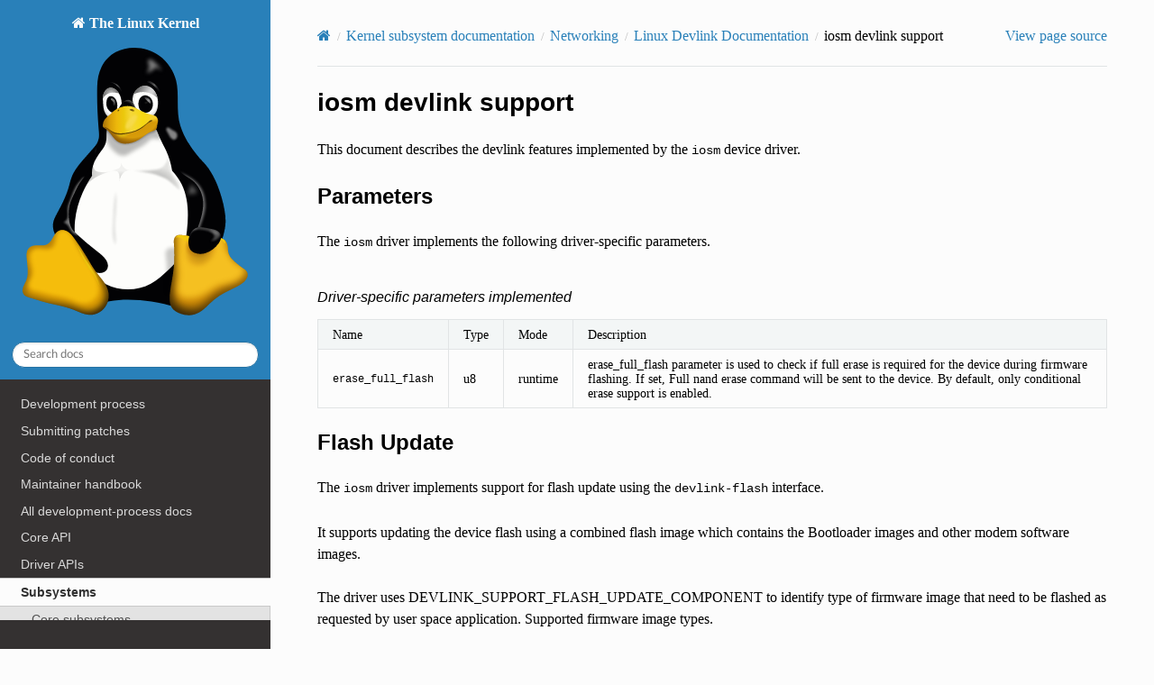

--- FILE ---
content_type: text/html
request_url: https://dri.freedesktop.org/docs/drm/networking/devlink/iosm.html
body_size: 7049
content:


<!DOCTYPE html>
<html class="writer-html5" lang="en" data-content_root="../../">
<head>
  <meta charset="utf-8" /><meta name="viewport" content="width=device-width, initial-scale=1" />

  <meta name="viewport" content="width=device-width, initial-scale=1.0" />
  <title>iosm devlink support &mdash; The Linux Kernel  documentation</title>
      <link rel="stylesheet" type="text/css" href="../../_static/pygments.css?v=03e43079" />
      <link rel="stylesheet" type="text/css" href="../../_static/css/theme.css?v=9edc463e" />
      <link rel="stylesheet" type="text/css" href="../../_static/theme_overrides.css?v=0f231e68" />
      <link rel="stylesheet" type="text/css" href="../../_static/theme_rtd_colors.css?v=06c8d0f0" />

  
      <script src="../../_static/documentation_options.js?v=5929fcd5"></script>
      <script src="../../_static/doctools.js?v=fd6eb6e6"></script>
      <script src="../../_static/sphinx_highlight.js?v=6ffebe34"></script>
    <script src="../../_static/js/theme.js"></script>
    <link rel="index" title="Index" href="../../genindex.html" />
    <link rel="search" title="Search" href="../../search.html" />
    <link rel="next" title="ixgbe devlink support" href="ixgbe.html" />
    <link rel="prev" title="ionic devlink support" href="ionic.html" /> 
</head>

<body class="wy-body-for-nav"> 
  <div class="wy-grid-for-nav">
    <nav data-toggle="wy-nav-shift" class="wy-nav-side">
      <div class="wy-side-scroll">
        <div class="wy-side-nav-search" >

          
          
          <a href="../../index.html" class="icon icon-home">
            The Linux Kernel
              <img src="../../_static/logo.svg" class="logo" alt="Logo"/>
          </a>
<div role="search">
  <form id="rtd-search-form" class="wy-form" action="../../search.html" method="get">
    <input type="text" name="q" placeholder="Search docs" aria-label="Search docs" />
    <input type="hidden" name="check_keywords" value="yes" />
    <input type="hidden" name="area" value="default" />
  </form>
</div>
        </div><div class="wy-menu wy-menu-vertical" data-spy="affix" role="navigation" aria-label="Navigation menu">
              <ul>
<li class="toctree-l1"><a class="reference internal" href="../../process/development-process.html">Development process</a></li>
<li class="toctree-l1"><a class="reference internal" href="../../process/submitting-patches.html">Submitting patches</a></li>
<li class="toctree-l1"><a class="reference internal" href="../../process/code-of-conduct.html">Code of conduct</a></li>
<li class="toctree-l1"><a class="reference internal" href="../../maintainer/index.html">Maintainer handbook</a></li>
<li class="toctree-l1"><a class="reference internal" href="../../process/index.html">All development-process docs</a></li>
</ul>
<ul class="current">
<li class="toctree-l1"><a class="reference internal" href="../../core-api/index.html">Core API</a></li>
<li class="toctree-l1"><a class="reference internal" href="../../driver-api/index.html">Driver APIs</a></li>
<li class="toctree-l1 current"><a class="reference internal" href="../../subsystem-apis.html">Subsystems</a><ul class="current">
<li class="toctree-l2"><a class="reference internal" href="../../subsystem-apis.html#core-subsystems">Core subsystems</a></li>
<li class="toctree-l2"><a class="reference internal" href="../../subsystem-apis.html#human-interfaces">Human interfaces</a></li>
<li class="toctree-l2 current"><a class="reference internal" href="../../subsystem-apis.html#networking-interfaces">Networking interfaces</a><ul class="current">
<li class="toctree-l3 current"><a class="reference internal" href="../index.html">Networking</a><ul class="current">
<li class="toctree-l4"><a class="reference internal" href="../af_xdp.html">AF_XDP</a></li>
<li class="toctree-l4"><a class="reference internal" href="../bareudp.html">Bare UDP Tunnelling Module Documentation</a></li>
<li class="toctree-l4"><a class="reference internal" href="../batman-adv.html">batman-adv</a></li>
<li class="toctree-l4"><a class="reference internal" href="../can.html">SocketCAN - Controller Area Network</a></li>
<li class="toctree-l4"><a class="reference internal" href="../can_ucan_protocol.html">The UCAN Protocol</a></li>
<li class="toctree-l4"><a class="reference internal" href="../device_drivers/index.html">Hardware Device Drivers</a></li>
<li class="toctree-l4"><a class="reference internal" href="../diagnostic/index.html">Networking Diagnostics</a></li>
<li class="toctree-l4"><a class="reference internal" href="../dsa/index.html">Distributed Switch Architecture</a></li>
<li class="toctree-l4 current"><a class="reference internal" href="index.html">Linux Devlink Documentation</a><ul class="current">
<li class="toctree-l5"><a class="reference internal" href="index.html#locking">Locking</a></li>
<li class="toctree-l5"><a class="reference internal" href="index.html#nested-instances">Nested instances</a></li>
<li class="toctree-l5"><a class="reference internal" href="index.html#interface-documentation">Interface documentation</a></li>
<li class="toctree-l5 current"><a class="reference internal" href="index.html#driver-specific-documentation">Driver-specific documentation</a><ul class="current">
<li class="toctree-l6"><a class="reference internal" href="am65-nuss-cpsw-switch.html">am65-cpsw-nuss devlink support</a></li>
<li class="toctree-l6"><a class="reference internal" href="bnxt.html">bnxt devlink support</a></li>
<li class="toctree-l6"><a class="reference internal" href="etas_es58x.html">etas_es58x devlink support</a></li>
<li class="toctree-l6"><a class="reference internal" href="hns3.html">hns3 devlink support</a></li>
<li class="toctree-l6"><a class="reference internal" href="i40e.html">i40e devlink support</a></li>
<li class="toctree-l6"><a class="reference internal" href="ice.html">ice devlink support</a></li>
<li class="toctree-l6"><a class="reference internal" href="ionic.html">ionic devlink support</a></li>
<li class="toctree-l6 current"><a class="current reference internal" href="#">iosm devlink support</a><ul>
<li class="toctree-l7"><a class="reference internal" href="#parameters">Parameters</a></li>
<li class="toctree-l7"><a class="reference internal" href="#flash-update">Flash Update</a></li>
<li class="toctree-l7"><a class="reference internal" href="#flash-commands">Flash Commands:</a></li>
<li class="toctree-l7"><a class="reference internal" href="#regions">Regions</a></li>
<li class="toctree-l7"><a class="reference internal" href="#region-commands">Region commands</a></li>
</ul>
</li>
<li class="toctree-l6"><a class="reference internal" href="ixgbe.html">ixgbe devlink support</a></li>
<li class="toctree-l6"><a class="reference internal" href="kvaser_pciefd.html">kvaser_pciefd devlink support</a></li>
<li class="toctree-l6"><a class="reference internal" href="kvaser_usb.html">kvaser_usb devlink support</a></li>
<li class="toctree-l6"><a class="reference internal" href="mlx4.html">mlx4 devlink support</a></li>
<li class="toctree-l6"><a class="reference internal" href="mlx5.html">mlx5 devlink support</a></li>
<li class="toctree-l6"><a class="reference internal" href="mlxsw.html">mlxsw devlink support</a></li>
<li class="toctree-l6"><a class="reference internal" href="mv88e6xxx.html">mv88e6xxx devlink support</a></li>
<li class="toctree-l6"><a class="reference internal" href="netdevsim.html">netdevsim devlink support</a></li>
<li class="toctree-l6"><a class="reference internal" href="nfp.html">nfp devlink support</a></li>
<li class="toctree-l6"><a class="reference internal" href="octeontx2.html">octeontx2 devlink support</a></li>
<li class="toctree-l6"><a class="reference internal" href="prestera.html">prestera devlink support</a></li>
<li class="toctree-l6"><a class="reference internal" href="qed.html">qed devlink support</a></li>
<li class="toctree-l6"><a class="reference internal" href="sfc.html">sfc devlink support</a></li>
<li class="toctree-l6"><a class="reference internal" href="stmmac.html">stmmac (synopsys dwmac) devlink support</a></li>
<li class="toctree-l6"><a class="reference internal" href="ti-cpsw-switch.html">ti-cpsw-switch devlink support</a></li>
<li class="toctree-l6"><a class="reference internal" href="zl3073x.html">zl3073x devlink support</a></li>
</ul>
</li>
</ul>
</li>
<li class="toctree-l4"><a class="reference internal" href="../caif/index.html">CAIF</a></li>
<li class="toctree-l4"><a class="reference internal" href="../ethtool-netlink.html">Netlink interface for ethtool</a></li>
<li class="toctree-l4"><a class="reference internal" href="../ieee802154.html">IEEE 802.15.4 Developer’s Guide</a></li>
<li class="toctree-l4"><a class="reference internal" href="../iso15765-2.html">ISO 15765-2 (ISO-TP)</a></li>
<li class="toctree-l4"><a class="reference internal" href="../j1939.html">J1939 Documentation</a></li>
<li class="toctree-l4"><a class="reference internal" href="../kapi.html">Linux Networking and Network Devices APIs</a></li>
<li class="toctree-l4"><a class="reference internal" href="../msg_zerocopy.html">MSG_ZEROCOPY</a></li>
<li class="toctree-l4"><a class="reference internal" href="../failover.html">FAILOVER</a></li>
<li class="toctree-l4"><a class="reference internal" href="../net_dim.html">Net DIM - Generic Network Dynamic Interrupt Moderation</a></li>
<li class="toctree-l4"><a class="reference internal" href="../net_failover.html">NET_FAILOVER</a></li>
<li class="toctree-l4"><a class="reference internal" href="../page_pool.html">Page Pool API</a></li>
<li class="toctree-l4"><a class="reference internal" href="../phy.html">PHY Abstraction Layer</a></li>
<li class="toctree-l4"><a class="reference internal" href="../sfp-phylink.html">phylink</a></li>
<li class="toctree-l4"><a class="reference internal" href="../alias.html">IP-Aliasing</a></li>
<li class="toctree-l4"><a class="reference internal" href="../bridge.html">Ethernet Bridging</a></li>
<li class="toctree-l4"><a class="reference internal" href="../snmp_counter.html">SNMP counter</a></li>
<li class="toctree-l4"><a class="reference internal" href="../checksum-offloads.html">Checksum Offloads</a></li>
<li class="toctree-l4"><a class="reference internal" href="../segmentation-offloads.html">Segmentation Offloads</a></li>
<li class="toctree-l4"><a class="reference internal" href="../scaling.html">Scaling in the Linux Networking Stack</a></li>
<li class="toctree-l4"><a class="reference internal" href="../tls.html">Kernel TLS</a></li>
<li class="toctree-l4"><a class="reference internal" href="../tls-offload.html">Kernel TLS offload</a></li>
<li class="toctree-l4"><a class="reference internal" href="../tls-handshake.html">In-Kernel TLS Handshake</a></li>
<li class="toctree-l4"><a class="reference internal" href="../nfc.html">Linux NFC subsystem</a></li>
<li class="toctree-l4"><a class="reference internal" href="../6lowpan.html">Netdev private dataroom for 6lowpan interfaces</a></li>
<li class="toctree-l4"><a class="reference internal" href="../6pack.html">6pack Protocol</a></li>
<li class="toctree-l4"><a class="reference internal" href="../arcnet-hardware.html">ARCnet Hardware</a></li>
<li class="toctree-l4"><a class="reference internal" href="../arcnet.html">ARCnet</a></li>
<li class="toctree-l4"><a class="reference internal" href="../atm.html">ATM</a></li>
<li class="toctree-l4"><a class="reference internal" href="../ax25.html">AX.25</a></li>
<li class="toctree-l4"><a class="reference internal" href="../bonding.html">Linux Ethernet Bonding Driver HOWTO</a></li>
<li class="toctree-l4"><a class="reference internal" href="../cdc_mbim.html">cdc_mbim - Driver for CDC MBIM Mobile Broadband modems</a></li>
<li class="toctree-l4"><a class="reference internal" href="../dctcp.html">DCTCP (DataCenter TCP)</a></li>
<li class="toctree-l4"><a class="reference internal" href="../devmem.html">Device Memory TCP</a></li>
<li class="toctree-l4"><a class="reference internal" href="../dns_resolver.html">DNS Resolver Module</a></li>
<li class="toctree-l4"><a class="reference internal" href="../driver.html">Softnet Driver Issues</a></li>
<li class="toctree-l4"><a class="reference internal" href="../eql.html">EQL Driver: Serial IP Load Balancing HOWTO</a></li>
<li class="toctree-l4"><a class="reference internal" href="../fib_trie.html">LC-trie implementation notes</a></li>
<li class="toctree-l4"><a class="reference internal" href="../filter.html">Linux Socket Filtering aka Berkeley Packet Filter (BPF)</a></li>
<li class="toctree-l4"><a class="reference internal" href="../generic-hdlc.html">Generic HDLC layer</a></li>
<li class="toctree-l4"><a class="reference internal" href="../generic_netlink.html">Generic Netlink</a></li>
<li class="toctree-l4"><a class="reference internal" href="../../netlink/specs/index.html">Netlink Family Specifications</a></li>
<li class="toctree-l4"><a class="reference internal" href="../gen_stats.html">Generic networking statistics for netlink users</a></li>
<li class="toctree-l4"><a class="reference internal" href="../gtp.html">The Linux kernel GTP tunneling module</a></li>
<li class="toctree-l4"><a class="reference internal" href="../ila.html">Identifier Locator Addressing (ILA)</a></li>
<li class="toctree-l4"><a class="reference internal" href="../ioam6-sysctl.html">IOAM6 Sysfs variables</a></li>
<li class="toctree-l4"><a class="reference internal" href="../iou-zcrx.html">io_uring zero copy Rx</a></li>
<li class="toctree-l4"><a class="reference internal" href="../ip_dynaddr.html">IP dynamic address hack-port v0.03</a></li>
<li class="toctree-l4"><a class="reference internal" href="../ipsec.html">IPsec</a></li>
<li class="toctree-l4"><a class="reference internal" href="../ip-sysctl.html">IP Sysctl</a></li>
<li class="toctree-l4"><a class="reference internal" href="../ipv6.html">IPv6</a></li>
<li class="toctree-l4"><a class="reference internal" href="../ipvlan.html">IPVLAN Driver HOWTO</a></li>
<li class="toctree-l4"><a class="reference internal" href="../ipvs-sysctl.html">IPvs-sysctl</a></li>
<li class="toctree-l4"><a class="reference internal" href="../kcm.html">Kernel Connection Multiplexor</a></li>
<li class="toctree-l4"><a class="reference internal" href="../l2tp.html">L2TP</a></li>
<li class="toctree-l4"><a class="reference internal" href="../lapb-module.html">The Linux LAPB Module Interface</a></li>
<li class="toctree-l4"><a class="reference internal" href="../mac80211-injection.html">How to use packet injection with mac80211</a></li>
<li class="toctree-l4"><a class="reference internal" href="../mctp.html">Management Component Transport Protocol (MCTP)</a></li>
<li class="toctree-l4"><a class="reference internal" href="../mpls-sysctl.html">MPLS Sysfs variables</a></li>
<li class="toctree-l4"><a class="reference internal" href="../mptcp.html">Multipath TCP (MPTCP)</a></li>
<li class="toctree-l4"><a class="reference internal" href="../mptcp-sysctl.html">MPTCP Sysfs variables</a></li>
<li class="toctree-l4"><a class="reference internal" href="../multiqueue.html">HOWTO for multiqueue network device support</a></li>
<li class="toctree-l4"><a class="reference internal" href="../multi-pf-netdev.html">Multi-PF Netdev</a></li>
<li class="toctree-l4"><a class="reference internal" href="../napi.html">NAPI</a></li>
<li class="toctree-l4"><a class="reference internal" href="../net_cachelines/index.html">Common Networking Struct Cachelines</a></li>
<li class="toctree-l4"><a class="reference internal" href="../netconsole.html">Netconsole</a></li>
<li class="toctree-l4"><a class="reference internal" href="../netdev-features.html">Netdev features mess and how to get out from it alive</a></li>
<li class="toctree-l4"><a class="reference internal" href="../netdevices.html">Network Devices, the Kernel, and You!</a></li>
<li class="toctree-l4"><a class="reference internal" href="../netfilter-sysctl.html">Netfilter Sysfs variables</a></li>
<li class="toctree-l4"><a class="reference internal" href="../netif-msg.html">NETIF Msg Level</a></li>
<li class="toctree-l4"><a class="reference internal" href="../netmem.html">Netmem Support for Network Drivers</a></li>
<li class="toctree-l4"><a class="reference internal" href="../nexthop-group-resilient.html">Resilient Next-hop Groups</a></li>
<li class="toctree-l4"><a class="reference internal" href="../nf_conntrack-sysctl.html">Netfilter Conntrack Sysfs variables</a></li>
<li class="toctree-l4"><a class="reference internal" href="../nf_flowtable.html">Netfilter’s flowtable infrastructure</a></li>
<li class="toctree-l4"><a class="reference internal" href="../oa-tc6-framework.html">OPEN Alliance 10BASE-T1x MAC-PHY Serial Interface (TC6) Framework Support</a></li>
<li class="toctree-l4"><a class="reference internal" href="../openvswitch.html">Open vSwitch datapath developer documentation</a></li>
<li class="toctree-l4"><a class="reference internal" href="../operstates.html">Operational States</a></li>
<li class="toctree-l4"><a class="reference internal" href="../packet_mmap.html">Packet MMAP</a></li>
<li class="toctree-l4"><a class="reference internal" href="../phonet.html">Linux Phonet protocol family</a></li>
<li class="toctree-l4"><a class="reference internal" href="../phy-link-topology.html">PHY link topology</a></li>
<li class="toctree-l4"><a class="reference internal" href="../pktgen.html">HOWTO for the linux packet generator</a></li>
<li class="toctree-l4"><a class="reference internal" href="../plip.html">PLIP: The Parallel Line Internet Protocol Device</a></li>
<li class="toctree-l4"><a class="reference internal" href="../ppp_generic.html">PPP Generic Driver and Channel Interface</a></li>
<li class="toctree-l4"><a class="reference internal" href="../proc_net_tcp.html">The proc/net/tcp and proc/net/tcp6 variables</a></li>
<li class="toctree-l4"><a class="reference internal" href="../pse-pd/index.html">Power Sourcing Equipment (PSE) Documentation</a></li>
<li class="toctree-l4"><a class="reference internal" href="../psp.html">PSP Security Protocol</a></li>
<li class="toctree-l4"><a class="reference internal" href="../radiotap-headers.html">How to use radiotap headers</a></li>
<li class="toctree-l4"><a class="reference internal" href="../rds.html">RDS</a></li>
<li class="toctree-l4"><a class="reference internal" href="../regulatory.html">Linux wireless regulatory documentation</a></li>
<li class="toctree-l4"><a class="reference internal" href="../representors.html">Network Function Representors</a></li>
<li class="toctree-l4"><a class="reference internal" href="../rxrpc.html">RxRPC Network Protocol</a></li>
<li class="toctree-l4"><a class="reference internal" href="../sctp.html">Linux Kernel SCTP</a></li>
<li class="toctree-l4"><a class="reference internal" href="../secid.html">LSM/SeLinux secid</a></li>
<li class="toctree-l4"><a class="reference internal" href="../seg6-sysctl.html">Seg6 Sysfs variables</a></li>
<li class="toctree-l4"><a class="reference internal" href="../skbuff.html">struct sk_buff</a></li>
<li class="toctree-l4"><a class="reference internal" href="../smc-sysctl.html">SMC Sysctl</a></li>
<li class="toctree-l4"><a class="reference internal" href="../sriov.html">NIC SR-IOV APIs</a></li>
<li class="toctree-l4"><a class="reference internal" href="../statistics.html">Interface statistics</a></li>
<li class="toctree-l4"><a class="reference internal" href="../strparser.html">Stream Parser (strparser)</a></li>
<li class="toctree-l4"><a class="reference internal" href="../switchdev.html">Ethernet switch device driver model (switchdev)</a></li>
<li class="toctree-l4"><a class="reference internal" href="../sysfs-tagging.html">Sysfs tagging</a></li>
<li class="toctree-l4"><a class="reference internal" href="../tc-actions-env-rules.html">TC Actions - Environmental Rules</a></li>
<li class="toctree-l4"><a class="reference internal" href="../tc-queue-filters.html">TC queue based filtering</a></li>
<li class="toctree-l4"><a class="reference internal" href="../tcp_ao.html">TCP Authentication Option Linux implementation (RFC5925)</a></li>
<li class="toctree-l4"><a class="reference internal" href="../tcp-thin.html">Thin-streams and TCP</a></li>
<li class="toctree-l4"><a class="reference internal" href="../team.html">Team</a></li>
<li class="toctree-l4"><a class="reference internal" href="../timestamping.html">Timestamping</a></li>
<li class="toctree-l4"><a class="reference internal" href="../tipc.html">Linux Kernel TIPC</a></li>
<li class="toctree-l4"><a class="reference internal" href="../tproxy.html">Transparent proxy support</a></li>
<li class="toctree-l4"><a class="reference internal" href="../tuntap.html">Universal TUN/TAP device driver</a></li>
<li class="toctree-l4"><a class="reference internal" href="../udplite.html">The UDP-Lite protocol (RFC 3828)</a></li>
<li class="toctree-l4"><a class="reference internal" href="../vrf.html">Virtual Routing and Forwarding (VRF)</a></li>
<li class="toctree-l4"><a class="reference internal" href="../vxlan.html">Virtual eXtensible Local Area Networking documentation</a></li>
<li class="toctree-l4"><a class="reference internal" href="../x25.html">Linux X.25 Project</a></li>
<li class="toctree-l4"><a class="reference internal" href="../x25-iface.html">X.25 Device Driver Interface</a></li>
<li class="toctree-l4"><a class="reference internal" href="../xfrm/index.html">XFRM Framework</a></li>
<li class="toctree-l4"><a class="reference internal" href="../xdp-rx-metadata.html">XDP RX Metadata</a></li>
<li class="toctree-l4"><a class="reference internal" href="../xsk-tx-metadata.html">AF_XDP TX Metadata</a></li>
</ul>
</li>
<li class="toctree-l3"><a class="reference internal" href="../../netlabel/index.html">NetLabel</a></li>
<li class="toctree-l3"><a class="reference internal" href="../../infiniband/index.html">InfiniBand</a></li>
<li class="toctree-l3"><a class="reference internal" href="../../isdn/index.html">ISDN</a></li>
<li class="toctree-l3"><a class="reference internal" href="../../mhi/index.html">MHI</a></li>
</ul>
</li>
<li class="toctree-l2"><a class="reference internal" href="../../subsystem-apis.html#storage-interfaces">Storage interfaces</a></li>
<li class="toctree-l2"><a class="reference internal" href="../../subsystem-apis.html#other-subsystems">Other subsystems</a></li>
</ul>
</li>
<li class="toctree-l1"><a class="reference internal" href="../../locking/index.html">Locking</a></li>
</ul>
<ul>
<li class="toctree-l1"><a class="reference internal" href="../../process/license-rules.html">Licensing rules</a></li>
<li class="toctree-l1"><a class="reference internal" href="../../doc-guide/index.html">Writing documentation</a></li>
<li class="toctree-l1"><a class="reference internal" href="../../dev-tools/index.html">Development tools</a></li>
<li class="toctree-l1"><a class="reference internal" href="../../dev-tools/testing-overview.html">Testing guide</a></li>
<li class="toctree-l1"><a class="reference internal" href="../../kernel-hacking/index.html">Hacking guide</a></li>
<li class="toctree-l1"><a class="reference internal" href="../../trace/index.html">Tracing</a></li>
<li class="toctree-l1"><a class="reference internal" href="../../fault-injection/index.html">Fault injection</a></li>
<li class="toctree-l1"><a class="reference internal" href="../../livepatch/index.html">Livepatching</a></li>
<li class="toctree-l1"><a class="reference internal" href="../../rust/index.html">Rust</a></li>
</ul>
<ul>
<li class="toctree-l1"><a class="reference internal" href="../../admin-guide/index.html">Administration</a></li>
<li class="toctree-l1"><a class="reference internal" href="../../kbuild/index.html">Build system</a></li>
<li class="toctree-l1"><a class="reference internal" href="../../admin-guide/reporting-issues.html">Reporting issues</a></li>
<li class="toctree-l1"><a class="reference internal" href="../../tools/index.html">Userspace tools</a></li>
<li class="toctree-l1"><a class="reference internal" href="../../userspace-api/index.html">Userspace API</a></li>
</ul>
<ul>
<li class="toctree-l1"><a class="reference internal" href="../../firmware-guide/index.html">Firmware</a></li>
<li class="toctree-l1"><a class="reference internal" href="../../devicetree/index.html">Firmware and Devicetree</a></li>
</ul>
<ul>
<li class="toctree-l1"><a class="reference internal" href="../../arch/index.html">CPU architectures</a></li>
</ul>
<ul>
<li class="toctree-l1"><a class="reference internal" href="../../staging/index.html">Unsorted documentation</a></li>
</ul>
<ul>
<li class="toctree-l1"><a class="reference internal" href="../../translations/index.html">Translations</a></li>
</ul>

        </div>
      </div>
    </nav>

    <section data-toggle="wy-nav-shift" class="wy-nav-content-wrap"><nav class="wy-nav-top" aria-label="Mobile navigation menu" >
          <i data-toggle="wy-nav-top" class="fa fa-bars"></i>
          <a href="../../index.html">The Linux Kernel</a>
      </nav>

      <div class="wy-nav-content">
        <div class="rst-content">
          <div role="navigation" aria-label="Page navigation">
  <ul class="wy-breadcrumbs">
      <li><a href="../../index.html" class="icon icon-home" aria-label="Home"></a></li>
          <li class="breadcrumb-item"><a href="../../subsystem-apis.html">Kernel subsystem documentation</a></li>
          <li class="breadcrumb-item"><a href="../index.html">Networking</a></li>
          <li class="breadcrumb-item"><a href="index.html">Linux Devlink Documentation</a></li>
      <li class="breadcrumb-item active">iosm devlink support</li>
      <li class="wy-breadcrumbs-aside">
            <a href="../../_sources/networking/devlink/iosm.rst.txt" rel="nofollow"> View page source</a>
      </li>
  </ul>
  <hr/>
</div>
          <div role="main" class="document" itemscope="itemscope" itemtype="http://schema.org/Article">
           <div itemprop="articleBody">
             
  



<section id="iosm-devlink-support">
<h1>iosm devlink support<a class="headerlink" href="#iosm-devlink-support" title="Link to this heading">¶</a></h1>
<p>This document describes the devlink features implemented by the <code class="docutils literal notranslate"><span class="pre">iosm</span></code>
device driver.</p>
<section id="parameters">
<h2>Parameters<a class="headerlink" href="#parameters" title="Link to this heading">¶</a></h2>
<p>The <code class="docutils literal notranslate"><span class="pre">iosm</span></code> driver implements the following driver-specific parameters.</p>
<table class="docutils align-default" id="id1">
<caption><span class="caption-text">Driver-specific parameters implemented</span><a class="headerlink" href="#id1" title="Link to this table">¶</a></caption>
<colgroup>
<col style="width: 5.0%" />
<col style="width: 5.0%" />
<col style="width: 5.0%" />
<col style="width: 85.0%" />
</colgroup>
<tbody>
<tr class="row-odd"><td><p>Name</p></td>
<td><p>Type</p></td>
<td><p>Mode</p></td>
<td><p>Description</p></td>
</tr>
<tr class="row-even"><td><p><code class="docutils literal notranslate"><span class="pre">erase_full_flash</span></code></p></td>
<td><p>u8</p></td>
<td><p>runtime</p></td>
<td><p>erase_full_flash parameter is used to check if full erase is required for
the device during firmware flashing.
If set, Full nand erase command will be sent to the device. By default,
only conditional erase support is enabled.</p></td>
</tr>
</tbody>
</table>
</section>
<section id="flash-update">
<h2>Flash Update<a class="headerlink" href="#flash-update" title="Link to this heading">¶</a></h2>
<p>The <code class="docutils literal notranslate"><span class="pre">iosm</span></code> driver implements support for flash update using the
<code class="docutils literal notranslate"><span class="pre">devlink-flash</span></code> interface.</p>
<p>It supports updating the device flash using a combined flash image which contains
the Bootloader images and other modem software images.</p>
<p>The driver uses DEVLINK_SUPPORT_FLASH_UPDATE_COMPONENT to identify type of
firmware image that need to be flashed as requested by user space application.
Supported firmware image types.</p>
<table class="docutils align-default" id="id2">
<caption><span class="caption-text">Firmware Image types</span><a class="headerlink" href="#id2" title="Link to this table">¶</a></caption>
<colgroup>
<col style="width: 15.0%" />
<col style="width: 85.0%" />
</colgroup>
<tbody>
<tr class="row-odd"><td><p>Name</p></td>
<td><p>Description</p></td>
</tr>
<tr class="row-even"><td><p><code class="docutils literal notranslate"><span class="pre">PSI</span> <span class="pre">RAM</span></code></p></td>
<td><p>Primary Signed Image</p></td>
</tr>
<tr class="row-odd"><td><p><code class="docutils literal notranslate"><span class="pre">EBL</span></code></p></td>
<td><p>External Bootloader</p></td>
</tr>
<tr class="row-even"><td><p><code class="docutils literal notranslate"><span class="pre">FLS</span></code></p></td>
<td><p>Modem Software Image</p></td>
</tr>
</tbody>
</table>
<p>PSI RAM and EBL are the RAM images which are injected to the device when the
device is in BOOT ROM stage. Once this is successful, the actual modem firmware
image is flashed to the device. The modem software image contains multiple files
each having one secure bin file and at least one Loadmap/Region file. For flashing
these files, appropriate commands are sent to the modem device along with the
data required for flashing. The data like region count and address of each region
has to be passed to the driver using the devlink param command.</p>
<p>If the device has to be fully erased before firmware flashing, user application
need to set the erase_full_flash parameter using devlink param command.
By default, conditional erase feature is supported.</p>
</section>
<section id="flash-commands">
<h2>Flash Commands:<a class="headerlink" href="#flash-commands" title="Link to this heading">¶</a></h2>
<p>1) When modem is in Boot ROM stage, user can use below command to inject PSI RAM
image using devlink flash command.</p>
<p>$ devlink dev flash pci/0000:02:00.0 file &lt;PSI_RAM_File_name&gt;</p>
<p>2) If user want to do a full erase, below command need to be issued to set the
erase full flash param (To be set only if full erase required).</p>
<p>$ devlink dev param set pci/0000:02:00.0 name erase_full_flash value true cmode runtime</p>
<ol class="arabic simple" start="3">
<li><p>Inject EBL after the modem is in PSI stage.</p></li>
</ol>
<p>$ devlink dev flash pci/0000:02:00.0 file &lt;EBL_File_name&gt;</p>
<p>4) Once EBL is injected successfully, then the actual firmware flashing takes
place. Below is the sequence of commands used for each of the firmware images.</p>
<ol class="loweralpha simple">
<li><p>Flash secure bin file.</p></li>
</ol>
<p>$ devlink dev flash pci/0000:02:00.0 file &lt;Secure_bin_file_name&gt;</p>
<ol class="loweralpha simple" start="2">
<li><p>Flashing the Loadmap/Region file</p></li>
</ol>
<p>$ devlink dev flash pci/0000:02:00.0 file &lt;Load_map_file_name&gt;</p>
</section>
<section id="regions">
<h2>Regions<a class="headerlink" href="#regions" title="Link to this heading">¶</a></h2>
<p>The <code class="docutils literal notranslate"><span class="pre">iosm</span></code> driver supports dumping the coredump logs.</p>
<p>In case a firmware encounters an exception, a snapshot will be taken by the
driver. Following regions are accessed for device internal data.</p>
<table class="docutils align-default" id="id3">
<caption><span class="caption-text">Regions implemented</span><a class="headerlink" href="#id3" title="Link to this table">¶</a></caption>
<colgroup>
<col style="width: 15.0%" />
<col style="width: 85.0%" />
</colgroup>
<tbody>
<tr class="row-odd"><td><p>Name</p></td>
<td><p>Description</p></td>
</tr>
<tr class="row-even"><td><p><code class="docutils literal notranslate"><span class="pre">report.json</span></code></p></td>
<td><p>The summary of exception details logged as part of this region.</p></td>
</tr>
<tr class="row-odd"><td><p><code class="docutils literal notranslate"><span class="pre">coredump.fcd</span></code></p></td>
<td><p>This region contains the details related to the exception occurred in the
device (RAM dump).</p></td>
</tr>
<tr class="row-even"><td><p><code class="docutils literal notranslate"><span class="pre">cdd.log</span></code></p></td>
<td><p>This region contains the logs related to the modem CDD driver.</p></td>
</tr>
<tr class="row-odd"><td><p><code class="docutils literal notranslate"><span class="pre">eeprom.bin</span></code></p></td>
<td><p>This region contains the eeprom logs.</p></td>
</tr>
<tr class="row-even"><td><p><code class="docutils literal notranslate"><span class="pre">bootcore_trace.bin</span></code></p></td>
<td><p>This region contains the current instance of bootloader logs.</p></td>
</tr>
<tr class="row-odd"><td><p><code class="docutils literal notranslate"><span class="pre">bootcore_prev_trace.bin</span></code></p></td>
<td><p>This region contains the previous instance of bootloader logs.</p></td>
</tr>
</tbody>
</table>
</section>
<section id="region-commands">
<h2>Region commands<a class="headerlink" href="#region-commands" title="Link to this heading">¶</a></h2>
<p>$ devlink region show</p>
<p>$ devlink region new pci/0000:02:00.0/report.json</p>
<p>$ devlink region dump pci/0000:02:00.0/report.json snapshot 0</p>
<p>$ devlink region del pci/0000:02:00.0/report.json snapshot 0</p>
<p>$ devlink region new pci/0000:02:00.0/coredump.fcd</p>
<p>$ devlink region dump pci/0000:02:00.0/coredump.fcd snapshot 1</p>
<p>$ devlink region del pci/0000:02:00.0/coredump.fcd snapshot 1</p>
<p>$ devlink region new pci/0000:02:00.0/cdd.log</p>
<p>$ devlink region dump pci/0000:02:00.0/cdd.log snapshot 2</p>
<p>$ devlink region del pci/0000:02:00.0/cdd.log snapshot 2</p>
<p>$ devlink region new pci/0000:02:00.0/eeprom.bin</p>
<p>$ devlink region dump pci/0000:02:00.0/eeprom.bin snapshot 3</p>
<p>$ devlink region del pci/0000:02:00.0/eeprom.bin snapshot 3</p>
<p>$ devlink region new pci/0000:02:00.0/bootcore_trace.bin</p>
<p>$ devlink region dump pci/0000:02:00.0/bootcore_trace.bin snapshot 4</p>
<p>$ devlink region del pci/0000:02:00.0/bootcore_trace.bin snapshot 4</p>
<p>$ devlink region new pci/0000:02:00.0/bootcore_prev_trace.bin</p>
<p>$ devlink region dump pci/0000:02:00.0/bootcore_prev_trace.bin snapshot 5</p>
<p>$ devlink region del pci/0000:02:00.0/bootcore_prev_trace.bin snapshot 5</p>
</section>
</section>


           </div>
          </div>
          <footer><div class="rst-footer-buttons" role="navigation" aria-label="Footer">
        <a href="ionic.html" class="btn btn-neutral float-left" title="ionic devlink support" accesskey="p" rel="prev"><span class="fa fa-arrow-circle-left" aria-hidden="true"></span> Previous</a>
        <a href="ixgbe.html" class="btn btn-neutral float-right" title="ixgbe devlink support" accesskey="n" rel="next">Next <span class="fa fa-arrow-circle-right" aria-hidden="true"></span></a>
    </div>

  <hr/>

  <div role="contentinfo">
    <p>&#169; Copyright The kernel development community.</p>
  </div>

  Built with <a href="https://www.sphinx-doc.org/">Sphinx</a> using a
    <a href="https://github.com/readthedocs/sphinx_rtd_theme">theme</a>
    provided by <a href="https://readthedocs.org">Read the Docs</a>.
   

</footer>
        </div>
      </div>
    </section>
  </div>
  <script>
      jQuery(function () {
          SphinxRtdTheme.Navigation.enable(true);
      });
  </script> 

</body>
</html>